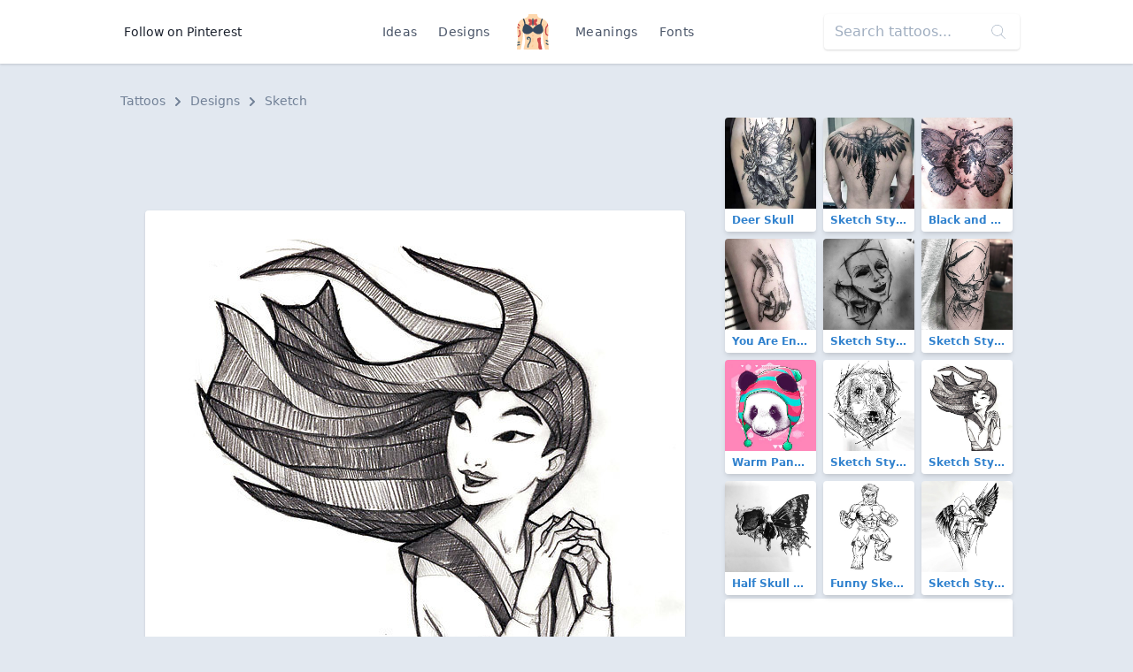

--- FILE ---
content_type: text/html; charset=utf-8
request_url: https://www.google.com/recaptcha/api2/aframe
body_size: 267
content:
<!DOCTYPE HTML><html><head><meta http-equiv="content-type" content="text/html; charset=UTF-8"></head><body><script nonce="32QbPlYd0z4Gkb8GQuhhCQ">/** Anti-fraud and anti-abuse applications only. See google.com/recaptcha */ try{var clients={'sodar':'https://pagead2.googlesyndication.com/pagead/sodar?'};window.addEventListener("message",function(a){try{if(a.source===window.parent){var b=JSON.parse(a.data);var c=clients[b['id']];if(c){var d=document.createElement('img');d.src=c+b['params']+'&rc='+(localStorage.getItem("rc::a")?sessionStorage.getItem("rc::b"):"");window.document.body.appendChild(d);sessionStorage.setItem("rc::e",parseInt(sessionStorage.getItem("rc::e")||0)+1);localStorage.setItem("rc::h",'1768668386881');}}}catch(b){}});window.parent.postMessage("_grecaptcha_ready", "*");}catch(b){}</script></body></html>